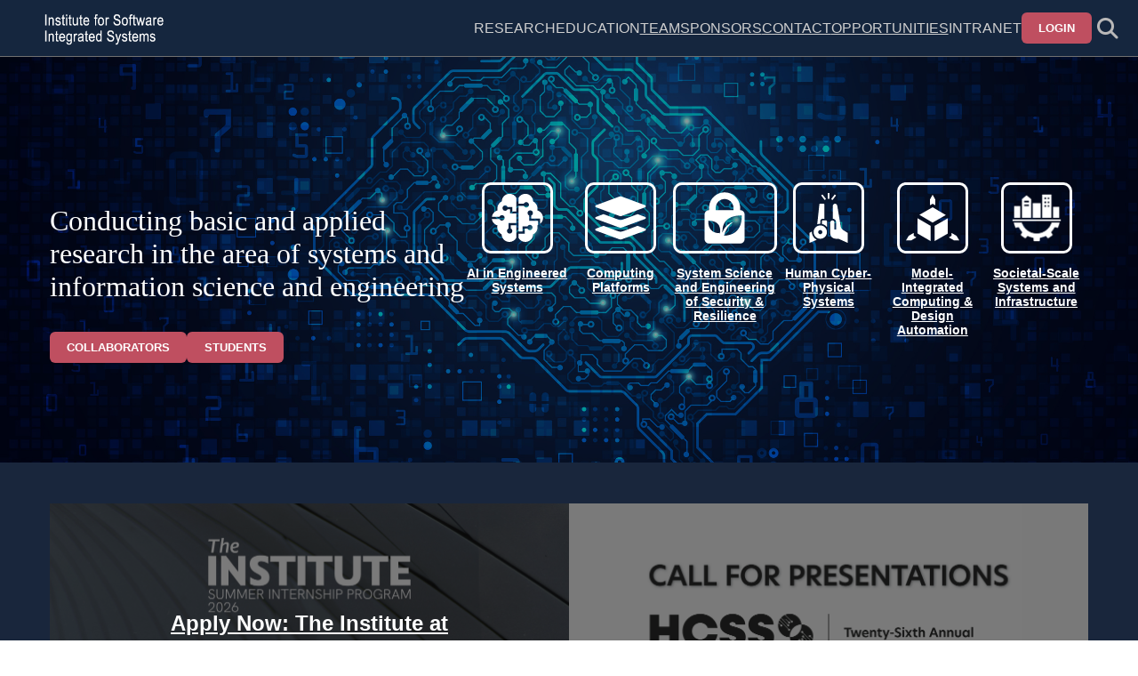

--- FILE ---
content_type: text/html; charset=UTF-8
request_url: https://isis.vanderbilt.edu/node/1
body_size: 7684
content:
<!DOCTYPE html>
<html lang="en" dir="ltr">
  <head>
    <meta charset="utf-8" />
<script async src="https://www.googletagmanager.com/gtag/js?id=G-6XRDN1DZR9"></script>
<script>window.dataLayer = window.dataLayer || [];function gtag(){dataLayer.push(arguments)};gtag("js", new Date());gtag("set", "developer_id.dMDhkMT", true);gtag("config", "G-6XRDN1DZR9", {"groups":"default","page_placeholder":"PLACEHOLDER_page_location"});</script>
<meta name="Generator" content="Drupal 10 (https://www.drupal.org)" />
<meta name="MobileOptimized" content="width" />
<meta name="HandheldFriendly" content="true" />
<meta name="viewport" content="width=device-width, initial-scale=1.0" />
<link rel="icon" href="/sites/isis.vanderbilt.edu/files/favicon.ico" type="image/vnd.microsoft.icon" />
<link rel="canonical" href="https://isis.vanderbilt.edu/node/1" />
<link rel="shortlink" href="https://isis.vanderbilt.edu/node/1" />

    <title>ISIS | ISIS Website</title>
    <link rel="stylesheet" media="all" href="/sites/isis.vanderbilt.edu/files/css/css_5oGzBi1d87RLZeIMKyFTt4-AyUZAlEica-3lgg17mC4.css?delta=0&amp;language=en&amp;theme=isis_refactor&amp;include=eJxVyEEKxCAQRNELmfFI0mpPKKaNYLUTvH1Cdtl8eB8E09CvFO8jFhl9Ui3gtXfrWWyjL8OxB8I15Qmrt9IPHus6pKEELrq2mIUa_tCT8emn9TpNLybsKro" />
<link rel="stylesheet" media="all" href="/sites/isis.vanderbilt.edu/files/css/css_4HHrE6PPuFjJjFj40Ye02URhbmf43gfkwRFZUSc3Lh0.css?delta=1&amp;language=en&amp;theme=isis_refactor&amp;include=eJxVyEEKxCAQRNELmfFI0mpPKKaNYLUTvH1Cdtl8eB8E09CvFO8jFhl9Ui3gtXfrWWyjL8OxB8I15Qmrt9IPHus6pKEELrq2mIUa_tCT8emn9TpNLybsKro" />

    
  </head>
  <body>
        <a href="#main-content" class="visually-hidden focusable">
      Skip to main content
    </a>
    
      <div class="dialog-off-canvas-main-canvas" data-off-canvas-main-canvas>
    

<div class="container" id="container">
        


<header class="header isis-header">
    <div class="header__search-container header__search-container--hidden" id="header__search-container">
    <div class="header__search">
      <form class="header__search-form" action="/search" method="get">
        <i aria-hidden="true" class="header__search-icon fas fa-search"></i>
        <input class="header__search-input" id="header__search-input" name="query" placeholder="Search">
      </form>
      <button aria-label="Dismiss search" class="header__search-dismiss" id="header__search-dismiss">
        <i aria-hidden="true" class="navbar__search-dismiss fas fa-times"></i>
      </button>
    </div>
  </div>

  <div class="header__left">
    <button class="header__icon header__icon--drawer" id="header__toggle-drawer" aria-label="Show site menu" aria-expanded="false" aria-haspopup="true" aria-controls="drawer-menu" tabindex="0" data-drawer-toggle="drawer-menu">
      <i aria-hidden="true" class="fa-solid fa-bars"></i>
    </button>
    <a class="header__title" href="/" aria-label="ISIS homepage">
      <div class="header__logo" role="img" aria-label="ISIS logo"></div>
    </a>
  </div>
  <div class="header__right">
      <div>
    <nav role="navigation" aria-labelledby="block-isis-refactor-horizontalmenu-menu" id="block-isis-refactor-horizontalmenu">
            
  <h2 class="visually-hidden" id="block-isis-refactor-horizontalmenu-menu">Horizontal Menu</h2>
  

        


              <ul class="header-menu" role="menubar">
                                  <li class="header-menu__item header-menu__item--sub" role="menuitem" aria-haspopup="true" tabindex="0">
                                            Research
                          <ul class="header-menu__dropdown" aria-hidden="true">
                                  <li class="header-menu__item" role="menuitem" aria-haspopup="false" >
                                <a href="/research" class="header-menu__link" tabindex="0" data-drupal-link-system-path="research">Areas</a>
                  </li>
                                    <li class="header-menu__item" role="menuitem" aria-haspopup="false" >
                                <a href="/projects" class="header-menu__link" tabindex="0">Projects</a>
                  </li>
                                    <li class="header-menu__item" role="menuitem" aria-haspopup="false" >
                                <a href="/publications" class="header-menu__link" tabindex="0" data-drupal-link-system-path="publications">Publications</a>
                  </li>
                                    <li class="header-menu__item" role="menuitem" aria-haspopup="false" >
                                <a href="https://www.isis.vanderbilt.edu/ncae" class="header-menu__link" tabindex="0">NSA Center of Academic Excellence</a>
                  </li>
              </ul>
  
                  </li>
                                    <li class="header-menu__item header-menu__item--sub" role="menuitem" aria-haspopup="true" tabindex="0">
                                            Education
                          <ul class="header-menu__dropdown" aria-hidden="true">
                                  <li class="header-menu__item" role="menuitem" aria-haspopup="false" >
                                <a href="/Prospective-Students" class="header-menu__link" tabindex="0">Prospective Students</a>
                  </li>
                                    <li class="header-menu__item" role="menuitem" aria-haspopup="false" >
                                <a href="/internships" class="header-menu__link" tabindex="0">Summer Program Info</a>
                  </li>
              </ul>
  
                  </li>
                                    <li class="header-menu__item" role="menuitem" aria-haspopup="false" >
                                <a href="/team" class="header-menu__link" tabindex="0">Team</a>
                  </li>
                                    <li class="header-menu__item" role="menuitem" aria-haspopup="false" >
                                <a href="/sponsors" class="header-menu__link" tabindex="0">Sponsors</a>
                  </li>
                                    <li class="header-menu__item" role="menuitem" aria-haspopup="false" >
                                <a href="/contact" class="header-menu__link" tabindex="0" data-drupal-link-system-path="contact">Contact</a>
                  </li>
                                    <li class="header-menu__item" role="menuitem" aria-haspopup="false" >
                                <a href="/jobs" class="header-menu__link" tabindex="0">Opportunities</a>
                  </li>
                                    <li class="header-menu__item header-menu__item--sub" role="menuitem" aria-haspopup="true" tabindex="0">
                                            Intranet
                          <ul class="header-menu__dropdown" aria-hidden="true">
                                  <li class="header-menu__item" role="menuitem" aria-haspopup="false" >
                                <a href="/intranet" class="header-menu__link" tabindex="0">Intranet</a>
                  </li>
                                    <li class="header-menu__item" role="menuitem" aria-haspopup="false" >
                                <a href="https://vuisis.atlassian.net/servicedesk/customer/portals" class="header-menu__link" tabindex="0">JIRA</a>
                  </li>
                                    <li class="header-menu__item" role="menuitem" aria-haspopup="false" >
                                <a href="https://www.isis.vanderbilt.edu/form/proposal-questionnaire" class="header-menu__link" tabindex="0">Proposal Questionnaire</a>
                  </li>
                                    <li class="header-menu__item" role="menuitem" aria-haspopup="false" >
                                <a href="/form/skills-survey" title="Research Personnel Skills Survey" class="header-menu__link" tabindex="0">Skills Survey</a>
                  </li>
                                    <li class="header-menu__item" role="menuitem" aria-haspopup="false" >
                                <a href="/changepassword" class="header-menu__link" tabindex="0">Change Password</a>
                  </li>
              </ul>
  
                  </li>
                                    </ul>
  


  </nav>

  </div>

          <button class="btn" data-dropdown-toggle="header__login-form" aria-expanded="false" aria-haspopup="true" aria-controls="header__login-form">Login</button>
      <div class="header__dropdown header__dropdown--hidden header__dropdown--wide" id="header__login-form">
        <form class="header__form" action="/user/login?destination=" id="user-login-form" method="post" accept="UTF-8">
          <input class="header__input" autofocus="autofocus" aria-label="Username" maxlength="60" placeholder="Username" name="name" spellcheck="false">
          <input class="header__input" aria-label="Password" placeholder="Password" name="pass" type="password">
          <input type="hidden" name="form_id" value="user_login_form">
          <button class="btn" type="submit">Submit</button>
        </form>
      </div>
        <button class="header__icon" id="header__icon--search" aria-label="Toggle search form">
      <i aria-hidden="true" class="fa-solid fa-magnifying-glass" id="header-search-icon"></i>
    </button>
  </div>
</header>

<div class="header-spacer"></div>
    
      
  
    


<div class="drawer drawer--hidden drawer--left" id="drawer-menu">
  <div class="drawer__backdrop"></div>
    <div class="drawer__drawer">
      <div class="drawer__dismiss-wrapper">
        <button class="drawer__dismiss" id="drawer__dismiss--" type="button" aria-label="Close Drawer" aria-controls="drawer-menu">
          <i aria-hidden="true" class="fa-solid fa-xmark"></i>
        </button>
      </div>
              <div>
    <nav role="navigation" aria-labelledby="block-isis-refactor-hamburgermenu-menu" id="block-isis-refactor-hamburgermenu">
            
  <h2 class="visually-hidden" id="block-isis-refactor-hamburgermenu-menu">Hamburger Menu</h2>
  

        


              <ul class="drawer-menu">
                                  <li class="drawer-menu__item">
                                <a href="/" class="drawer-menu__link is-active" tabindex="0" data-drupal-link-system-path="&lt;front&gt;" aria-current="page">Home</a>
                  </li>
                                    <li class="drawer-menu__item">
                                <a href="/events" class="drawer-menu__link" tabindex="0">ISIS Calendar</a>
                  </li>
                                    <li class="drawer-menu__item drawer-menu__item--sub">
                                <div class="drawer-menu__wrap">
                            <button class="drawer-menu__link drawer-menu__link--toggle  " id="drawer-menu__toggle-2" aria-controls="drawer-menu__sub-2" aria-expanded="false">
                Research
                <i aria-hidden="true" class="drawer-menu__chevron fas fa-chevron-right"></i>
              </button>
            </div>
                          <ul class="drawer-menu__accordion drawer-menu__accordion--hidden" id="drawer-menu__sub-2" aria-labelledby=drawer-menu__toggle-2>
                                  <li class="drawer-menu__item">
                                <a href="/projects" class="drawer-menu__link" tabindex="0">Research Projects</a>
                  </li>
                                    <li class="drawer-menu__item">
                                <a href="/research" class="drawer-menu__link" tabindex="0" data-drupal-link-system-path="research">Research Areas</a>
                  </li>
                                    <li class="drawer-menu__item">
                                <a href="/publications" class="drawer-menu__link" tabindex="0" data-drupal-link-system-path="publications">Publications</a>
                  </li>
              </ul>
  
                  </li>
                                    <li class="drawer-menu__item drawer-menu__item--sub">
                                <div class="drawer-menu__wrap">
                            <button class="drawer-menu__link drawer-menu__link--toggle  " id="drawer-menu__toggle-3" aria-controls="drawer-menu__sub-3" aria-expanded="false">
                Education
                <i aria-hidden="true" class="drawer-menu__chevron fas fa-chevron-right"></i>
              </button>
            </div>
                          <ul class="drawer-menu__accordion drawer-menu__accordion--hidden" id="drawer-menu__sub-3" aria-labelledby=drawer-menu__toggle-3>
                                  <li class="drawer-menu__item">
                                <a href="/gradguide" class="drawer-menu__link" tabindex="0">Grad Student Info</a>
                  </li>
                                    <li class="drawer-menu__item">
                                <a href="/internships" class="drawer-menu__link" tabindex="0">Internship Program</a>
                  </li>
                                    <li class="drawer-menu__item">
                                <a href="/Prospective-Students" class="drawer-menu__link" tabindex="0">Prospective Students</a>
                  </li>
              </ul>
  
                  </li>
                                    <li class="drawer-menu__item">
                                <a href="/team" class="drawer-menu__link" tabindex="0">Team</a>
                  </li>
                                    <li class="drawer-menu__item">
                                <a href="https://staging.isis.vanderbilt.edu/" class="drawer-menu__link" tabindex="0">Sponsors</a>
                  </li>
                                    <li class="drawer-menu__item">
                                <a href="/contact" class="drawer-menu__link" tabindex="0" data-drupal-link-system-path="contact">Contact</a>
                  </li>
                                    <li class="drawer-menu__item">
                                <a href="/jobs" class="drawer-menu__link" tabindex="0">Opportunities</a>
                  </li>
                                                          <li class="drawer-menu__item drawer-menu__item--sub">
                                <div class="drawer-menu__wrap">
                            <button class="drawer-menu__link drawer-menu__link--toggle  " id="drawer-menu__toggle-9" aria-controls="drawer-menu__sub-9" aria-expanded="false">
                Intranet
                <i aria-hidden="true" class="drawer-menu__chevron fas fa-chevron-right"></i>
              </button>
            </div>
                          <ul class="drawer-menu__accordion drawer-menu__accordion--hidden" id="drawer-menu__sub-9" aria-labelledby=drawer-menu__toggle-9>
                                  <li class="drawer-menu__item">
                                <a href="/forums/announcements" class="drawer-menu__link" tabindex="0">Announcements</a>
                  </li>
                                    <li class="drawer-menu__item">
                                <a href="/intranet" class="drawer-menu__link" tabindex="0">ISIS Intranet</a>
                  </li>
                                    <li class="drawer-menu__item">
                                <a href="https://vuisis.atlassian.net/servicedesk/customer/portals" class="drawer-menu__link" tabindex="0">ISIS JIRA</a>
                  </li>
                                    <li class="drawer-menu__item">
                                <a href="https://www.isis.vanderbilt.edu/form/proposal-questionnaire" class="drawer-menu__link" tabindex="0">Proposal Questionnaire</a>
                  </li>
                                    <li class="drawer-menu__item">
                                <a href="/changepassword" class="drawer-menu__link" tabindex="0">Change Password</a>
                  </li>
              </ul>
  
                  </li>
              </ul>
  


  </nav>

  </div>

        </div>
</div>
  <div class="content content--edge-to-edge">
        <main role="main">
      <a id="main-content" tabindex="-1"></a>
      <div class="layout-content">
          <div>
    <div data-drupal-messages-fallback class="hidden"></div>
<div id="block-isis-refactor-content">
  
    
      <article data-history-node-id="1" class="node--page view-mode--full">

  
    

  
  <div class="node-content">
    



  




   <div class="sbk-dynamic" style="background: #19263C;">
    <div class="sbk-dynamic__container sbk-dynamic__container--edge sbk-dynamic__container--even" style="">
                      <div class="sbk-dynamic__region">
          <div class="views-element-container">
  
    
      <div>




<div class="hover-items dark department-core-areas" style="--hover-items-bg: url(/sites/isis.vanderbilt.edu/files/2023-06/ai_brain_bg.jpg)">
  <div class="hover-items-container">
    <header>
      <div class="hover-items-text"><p>Conducting basic and applied research in the area of systems and information science and engineering</p>
</div>
          <div class="btns">
	<a href="/research" class="btn">Collaborators</a>
	<a href="/Prospective-Students" class="btn">Students</a>
</div>
      </header>
    <ul>
                  




<li class="hover-items-item" style="--hover-items-bg-color: #937100;--hover-items-bg: url(/sites/isis.vanderbilt.edu/files/2021-05/AI%20in%20engineered%20systems.jpg);">
  <a href="/research#core-area-13">
        

  <img loading="eager" class="icon" src="/sites/isis.vanderbilt.edu/files/2023-06/noun-artificial-intelligence-1927749.svg" alt="AI in eng sys icon" />



    
    <span>AI in Engineered Systems</span>
    
    </a>
      <template class="hover-item-text hidden">
              

            <div class="field" data-field-name="field_core_areas_headline">The most exciting new direction in software-integrated systems is the use of AI/ML-based techniques and components</div>
      
          </template>
  </li>

                    




<li class="hover-items-item" style="--hover-items-bg-color: #813701;--hover-items-bg: url(/sites/isis.vanderbilt.edu/files/2021-05/Computing%20platforms.jpg);">
  <a href="/research#core-area-10">
        

  <img loading="eager" class="icon" src="/sites/isis.vanderbilt.edu/files/2023-06/noun-platform-3097564.svg" alt="Computing Platforms icon" />



    
    <span>Computing Platforms</span>
    
    </a>
      <template class="hover-item-text hidden">
              

            <div class="field" data-field-name="field_core_areas_headline">In all software-integrated system computing and communication platforms play an essential role</div>
      
          </template>
  </li>

                    




<li class="hover-items-item" style="--hover-items-bg-color: #0D605A;--hover-items-bg: url(/sites/isis.vanderbilt.edu/files/2021-05/Cyber%20security%20%26%20resilience.jpg);">
  <a href="/research#core-area-9">
        

  <img loading="eager" class="icon" src="/sites/isis.vanderbilt.edu/files/2023-06/noun-lock-2349123.svg" alt="Security and Resilience Icon" />



    
    <span>System Science and Engineering of Security &amp; Resilience</span>
    
    </a>
      <template class="hover-item-text hidden">
              

            <div class="field" data-field-name="field_core_areas_headline">One of the grand and persistent challenges in computing is the science, engineering, and operation of trustworthy secure systems</div>
      
          </template>
  </li>

                    




<li class="hover-items-item" style="--hover-items-bg-color: #707070;--hover-items-bg: url(/sites/isis.vanderbilt.edu/files/2021-05/Human-machine%20interactions.jpg);">
  <a href="/research#core-area-12">
        

  <img loading="eager" class="icon" src="/sites/isis.vanderbilt.edu/files/2023-06/noun-robot-and-human-4478792.svg" alt="human cps icon" />



    
    <span>Human Cyber-Physical Systems</span>
    
    </a>
      <template class="hover-item-text hidden">
              

            <div class="field" data-field-name="field_core_areas_headline">Human cyber-physical systems where humans and computing are tightly integrated into a physical environment</div>
      
          </template>
  </li>

                    




<li class="hover-items-item" style="--hover-items-bg-color: #264980;--hover-items-bg: url(/sites/isis.vanderbilt.edu/files/images/Model-based%20design%20%26%20design%20automation_0_0.jpg);">
  <a href="/research#core-area-11">
        

  <img loading="eager" class="icon" src="/sites/isis.vanderbilt.edu/files/2023-06/noun-modeling-3104232.svg" alt="model-based design icon" />



    
    <span>Model-Integrated Computing &amp; Design Automation</span>
    
    </a>
      <template class="hover-item-text hidden">
              

            <div class="field" data-field-name="field_core_areas_headline">State-of-the-art systems engineering is model-based: models are used in all phases of systems’ lifecycle</div>
      
          </template>
  </li>

                    




<li class="hover-items-item" style="--hover-items-bg-color: #573575;--hover-items-bg: url(/sites/isis.vanderbilt.edu/files/2021-09/societalinfrastructure.jpg);">
  <a href="/research#core-area-18">
        

  <img loading="eager" class="icon" src="/sites/isis.vanderbilt.edu/files/2023-06/icon_infrastructure.png" width="491" height="491" alt="infrastructure icon" />



    
    <span>Societal-Scale Systems and Infrastructure</span>
    
    </a>
      <template class="hover-item-text hidden">
              

            <div class="field" data-field-name="field_core_areas_headline">Modern society is increasingly dependent on software-integrated systems guided by societal values and preferences</div>
      
          </template>
  </li>

            </ul>
  </div>
</div></div>

  </div>
<div class="views-element-container">
  
    
      <div>
<div class="js-view-dom-id-70fd296504f57b440b93e877f9d65d4712e20fae84a95a7e88877a23c5dac47e view view--events-and-news-mix home-carousel">
  
    

        
  
  

  



<section class="splide" data-splide="{&quot;mediaQuery&quot;:&quot;min&quot;,&quot;breakpoints&quot;:{&quot;992&quot;:{&quot;perPage&quot;:2}},&quot;pagination&quot;:true,&quot;perMove&quot;:1,&quot;perPage&quot;:1,&quot;height&quot;:&quot;325px&quot;,&quot;type&quot;:&quot;loop&quot;}" aria-label="News and Events">
  <div class="splide__arrows">
    <button class="splide__arrow splide__arrow--prev" aria-label="Previous slide">
      <i class="fa-solid fa-chevron-left" aria-hidden="true"></i>
    </button>
    <button class="splide__arrow splide__arrow--next" aria-label="Next slide">
      <i class="fa-solid fa-chevron-right" aria-hidden="true"></i>
    </button>
  </div>
  <div class="splide__track">
    <div class="splide__list">
            
<div class="splide__slide">
  <img class="splide__background" src="/sites/isis.vanderbilt.edu/files/2026-01/InternshipVOPost.jpg" alt="">
  <div class="splide__backdrop">
    <h3 class="splide__title">
      <a class="splide__link" href="/news/apply-2026-internships">Apply Now: The Institute at Vanderbilt Summer 2026 Internships</a>
    </h3>
  </div>
</div>
      
<div class="splide__slide">
  <img class="splide__background" src="/sites/isis.vanderbilt.edu/files/2025-12/hcss2026CFPSocials-2.png" alt="">
  <div class="splide__backdrop">
    <h3 class="splide__title">
      <a class="splide__link" href="/news/call-presentations-hcss-2026">Call for Presentations: HCSS 2026</a>
    </h3>
  </div>
</div>
      
<div class="splide__slide">
  <img class="splide__background" src="/sites/isis.vanderbilt.edu/files/2025-11/rackNameSocialBackground%20%281%29.png" alt="">
  <div class="splide__backdrop">
    <h3 class="splide__title">
      <a class="splide__link" href="/news/now-available-arcos-tool-portal-rack">Now Available on the ARCOS Tool Portal: RACK</a>
    </h3>
  </div>
</div>
      
<div class="splide__slide">
  <img class="splide__background" src="/sites/isis.vanderbilt.edu/files/2025-10/Sen.jpg" alt="">
  <div class="splide__backdrop">
    <h3 class="splide__title">
      <a class="splide__link" href="/news/rishav-sen-scores-2nd-place-informs-2025">Rishav Sen scores 2nd place  at INFORMS 2025!</a>
    </h3>
  </div>
</div>
      
<div class="splide__slide">
  <img class="splide__background" src="/sites/isis.vanderbilt.edu/files/2025-10/visualization-citys-public-safety-network-including-surveillance-cameras-emergency-alerts.jpg" alt="">
  <div class="splide__backdrop">
    <h3 class="splide__title">
      <a class="splide__link" href="/news/nsf-civic-innovation-challenge-grant-awarded-institute-researchers">NSF Civic Innovation Challenge grant awarded to the Institute researchers</a>
    </h3>
  </div>
</div>
      
<div class="splide__slide">
  <img class="splide__background" src="/sites/isis.vanderbilt.edu/files/2025-09/abstract-glowing-map-geoposition-with-marker-dark-blue-backdrop-travel-direction-concept-3d-rendering.jpg" alt="">
  <div class="splide__backdrop">
    <h3 class="splide__title">
      <a class="splide__link" href="/news/vanderbilt-researchers-pioneer-ai-powered-gunshot-detection-support-safer-communities">Vanderbilt Researchers Pioneer AI-Powered Gunshot Detection to Support Safer Communities</a>
    </h3>
  </div>
</div>
      
<div class="splide__slide">
  <img class="splide__background" src="/sites/isis.vanderbilt.edu/files/2025-09/visualization-citys-public-safety-network-including-surveillance-cameras-emergency-alerts.jpg" alt="">
  <div class="splide__backdrop">
    <h3 class="splide__title">
      <a class="splide__link" href="/news/using-ai-keep-nashville-moving">Using AI to Keep Nashville Moving</a>
    </h3>
  </div>
</div>
      
<div class="splide__slide">
  <img class="splide__background" src="/sites/isis.vanderbilt.edu/files/2025-09/mahSocialPostV2%20%286%29.png" alt="">
  <div class="splide__backdrop">
    <h3 class="splide__title">
      <a class="splide__link" href="/news/calling-all-students">Calling All Students!</a>
    </h3>
  </div>
</div>
      
<div class="splide__slide">
  <img class="splide__background" src="/sites/isis.vanderbilt.edu/files/2025-07/Untitled%20%28600%20x%20325%20px%29%20%281200%20x%20600%20px%29%20%281920%20x%201080%20px%29%20%281%29.jpg" alt="">
  <div class="splide__backdrop">
    <h3 class="splide__title">
      <a class="splide__link" href="/news/collaborating-change-advancing-workforce-transportation-tennessee">Collaborating for Change: Advancing Workforce Transportation in Tennessee</a>
    </h3>
  </div>
</div>
      
<div class="splide__slide">
  <img class="splide__background" src="/sites/isis.vanderbilt.edu/files/2025-07/Global-Good-image-1536x754.jpg" alt="">
  <div class="splide__backdrop">
    <h3 class="splide__title">
      <a class="splide__link" href="/news/vanderbilt-hosts-first-global-good-hackathon-focused-social-impact">Vanderbilt Hosts First ‘Global Good’ Hackathon Focused on Social Impact</a>
    </h3>
  </div>
</div>
      </div>
  </div>
</section>


    

  
  

  
  
</div>
</div>

  </div>

        </div>
          </div>
  </div>





  

  
  
   <div data-label="Feeds" class="sbk-dynamic" style="">
    <div class="sbk-dynamic__container sbk-dynamic__container--1920 sbk-dynamic__container--even" style="gap: 3em;padding: 3em;">
                      <div class="sbk-dynamic__region">
          <div class="views-element-container">
  
    
      <div>
<div class="js-view-dom-id-2c134a184bdcdde463eb61aa93a6cbcf90b4e9ac27d5eb0c937398cd44daef36 view view--events block-1">
  
    

        
  
  

  
<div class="feed">
  
      <h2 class="feed__title">Upcoming Events</h2>
    
      <ul class="feed__list feed__list--1">
            
<li class="feed__item">
      <h3 class="feed__item-title">
              <a href="/events/annual-all-hands">Annual All Hands</a>
          </h3>
    <p class="feed__item-body">
      
    </p>
          </li>
      
<li class="feed__item">
      <h3 class="feed__item-title">
              <a href="/events/social-event-salad-potluck">Social Event: Salad Potluck</a>
          </h3>
    <p class="feed__item-body">
      Join us for a salad potluck. The Institute will provide the base (a variety of lettuces). We invite you to bring your favorite salad…
    </p>
          </li>
      
<li class="feed__item">
      <h3 class="feed__item-title">
              <a href="/events/hscciccps-2026">HSCC/ICCPS 2026</a>
          </h3>
    <p class="feed__item-body">
      HSCC/ICCPS 2026 will be a collaboration between two premier conferences in the Cyber-Physical Systems (CPS) community. For the first time,…
    </p>
              <div class="feed__date"><i aria-hidden="true" class="fa-regular fa-clock"></i>Mon 5/11/2026 9:01am - Thu 5/14/2026 9:01am</div>
      </li>
      </ul>
        <a class="feed__more" href="/events" aria-label=>
      More Events
      <i class="fa-solid fa-chevron-right" aria-hidden="true"></i>
    </a>
  </div>
    

  
  

  
  
</div>
</div>

  </div>

        </div>
                      <div class="sbk-dynamic__region">
          <div class="views-element-container">
  
    
      <div>
<div class="js-view-dom-id-def1700122d349a5b2218922dcd57d6d535445f34333686c40574125c93f325b view view--news block-1">
  
    

        
  
  

  
<div class="feed">
  
      <h2 class="feed__title">More News</h2>
    
      <ul class="feed__list feed__list--2">
            
<li class="feed__item">
      <h3 class="feed__item-title">
              <a href="/news/junyi-ji-receives-anchor-award">Junyi Ji receives Anchor Award</a>
          </h3>
    <p class="feed__item-body">
      Congratulations to Junyi Ji on receiving the 2025 Graduate Leadership Anchor Award for Research from the Vanderbilt Graduate Student…
    </p>
              <div class="feed__date"><i aria-hidden="true" class="fa-regular fa-clock"></i><time datetime="2025-12-10T09:48:29-06:00">Wed 12/10/2025 9:48am</time>
</div>
      </li>
      
<li class="feed__item">
      <h3 class="feed__item-title">
              <a href="/news/institute-awarded-project-advance-ai-driven-microgrid-resilience">The Institute Awarded Project to Advance AI-Driven Microgrid Resilience</a>
          </h3>
    <p class="feed__item-body">
      Marcos&nbsp;Quinones Grueiro has received a new award to design, develop, and demonstrate a Hybrid Surrogate-AI Modeling Framework that…
    </p>
              <div class="feed__date"><i aria-hidden="true" class="fa-regular fa-clock"></i><time datetime="2025-11-03T10:00:49-06:00">Mon 11/3/2025 10:00am</time>
</div>
      </li>
      
<li class="feed__item">
      <h3 class="feed__item-title">
              <a href="/news/dubey-awarded-grant-improve-nashville-transit-efficiency">Dubey Awarded Grant to Improve Nashville Transit Efficiency</a>
          </h3>
    <p class="feed__item-body">
      Abhishek Dubey and research team has received a new grant to develop and deploy a proactive service-management system aimed at reducing…
    </p>
              <div class="feed__date"><i aria-hidden="true" class="fa-regular fa-clock"></i><time datetime="2025-11-03T10:00:00-06:00">Mon 11/3/2025 10:00am</time>
</div>
      </li>
      
<li class="feed__item">
      <h3 class="feed__item-title">
              <a href="/news/arcos-tool-portal-now-open">ARCOS Tool Portal Now Open</a>
          </h3>
    <p class="feed__item-body">
      We are pleased to announce the launch of the Automated Rapid Certification of Software (ARCOS) Tool Portal, a community-accessible resource…
    </p>
              <div class="feed__date"><i aria-hidden="true" class="fa-regular fa-clock"></i><time datetime="2025-10-27T09:36:22-05:00">Mon 10/27/2025 9:36am</time>
</div>
      </li>
      </ul>
        <a class="feed__more" href="/news" aria-label=>
      All News
      <i class="fa-solid fa-chevron-right" aria-hidden="true"></i>
    </a>
  </div>
    

  
  

  
  
</div>
</div>

  </div>

        </div>
          </div>
  </div>

  </div>

</article>

  </div>

  </div>

      </div>
    </main>
  </div>

        <footer class="footer">
  <div class="footer__left">
    <div class="footer__logo" style="background-image: url(/themes/custom/isis_refactor/images/vanderbilt_university_logo.png);" role="img" aria-label="Vanderbilt University logo"></div>
    <div class="footer__menu">  <div>
    <nav role="navigation" aria-labelledby="block-isis-refactor-footerlinksa-menu" id="block-isis-refactor-footerlinksa">
            
  <h2 class="visually-hidden" id="block-isis-refactor-footerlinksa-menu">Footer Links A</h2>
  

        


              <ul class="footer-menu">
                                  <li class="footer-menu__item">
                                <a href="/about-us" class="footer-menu__link" tabindex="0">About Us</a>
                  </li>
                                    <li class="footer-menu__item">
                                <a href="/contact" class="footer-menu__link" tabindex="0" data-drupal-link-system-path="contact">Contact</a>
                  </li>
                                    <li class="footer-menu__item">
                                <a href="https://www.linkedin.com/company/institute-for-software-integrated-systems-vanderbilt-university" class="footer-menu__link" tabindex="0">LinkedIn</a>
                  </li>
              </ul>
  


  </nav>

  </div>
</div>
    <div class="footer__menu footer__menu--border">  <div>
    <nav role="navigation" aria-labelledby="block-isis-refactor-footerlinksb-menu" id="block-isis-refactor-footerlinksb">
            
  <h2 class="visually-hidden" id="block-isis-refactor-footerlinksb-menu">Footer Links B</h2>
  

        


              <ul class="footer-menu">
                                  <li class="footer-menu__item">
                                <a href="/jobs" class="footer-menu__link" tabindex="0">Work at the Institute</a>
                  </li>
                                    <li class="footer-menu__item">
                                <a href="https://www.isis.vanderbilt.edu/internships" class="footer-menu__link" tabindex="0">Summer Program Info</a>
                  </li>
                                    <li class="footer-menu__item">
                                <a href="/gradguide" class="footer-menu__link" tabindex="0">Grad Student Info</a>
                  </li>
              </ul>
  


  </nav>

  </div>
</div>
  </div>
  <div class="footer__right">
    <div class="footer__logo" style="background-image: url(/themes/custom/isis_refactor/images/isis-logo.png);" role="img" aria-label="ISIS logo"></div>
    <div class="footer__contact">
      <p class="footer__contact-line">1025 16th Avenue South</p>
      <p class="footer__contact-line">Nashville, Tennessee 37212</p>
      <p class="footer__contact-line">Phone: (615) 343-7472</p>
      <p class="footer__contact-line">Email: contact.isis at vanderbilt dot edu</p>
    </div>
  </div>
</footer>
  </div>

  </div>

    
    <script type="application/json" data-drupal-selector="drupal-settings-json">{"path":{"baseUrl":"\/","pathPrefix":"","currentPath":"node\/1","currentPathIsAdmin":false,"isFront":true,"currentLanguage":"en"},"pluralDelimiter":"\u0003","suppressDeprecationErrors":true,"google_analytics":{"account":"G-6XRDN1DZR9","trackOutbound":true,"trackMailto":true,"trackTel":true,"trackDownload":true,"trackDownloadExtensions":"7z|aac|arc|arj|asf|asx|avi|bin|csv|doc(x|m)?|dot(x|m)?|exe|flv|gif|gz|gzip|hqx|jar|jpe?g|js|mp(2|3|4|e?g)|mov(ie)?|msi|msp|pdf|phps|png|ppt(x|m)?|pot(x|m)?|pps(x|m)?|ppam|sld(x|m)?|thmx|qtm?|ra(m|r)?|sea|sit|tar|tgz|torrent|txt|wav|wma|wmv|wpd|xls(x|m|b)?|xlt(x|m)|xlam|xml|z|zip"},"user":{"uid":0,"permissionsHash":"656048179409ad4d8689f0255f2d0b596ca999359fcaa38f5219babb2955a3d4"}}</script>
<script src="/sites/isis.vanderbilt.edu/files/js/js_4aDgl46KSXkFuOk0LlQKs_b0TZC_KoFLDT4DGr2EkzY.js?scope=footer&amp;delta=0&amp;language=en&amp;theme=isis_refactor&amp;include=eJxtylEKgCAQRdENFS5JBn3agDowo0W7L-jP_D33ZpFc4KlRuTsHc3mCjY3NKxKFLuoCqQxDmTgqXdAl7hVtTOUAxd_-4XKX8w3cUe0BN-RFmQ"></script>

  </body>
</html>


--- FILE ---
content_type: text/css
request_url: https://isis.vanderbilt.edu/sites/isis.vanderbilt.edu/files/css/css_5oGzBi1d87RLZeIMKyFTt4-AyUZAlEica-3lgg17mC4.css?delta=0&language=en&theme=isis_refactor&include=eJxVyEEKxCAQRNELmfFI0mpPKKaNYLUTvH1Cdtl8eB8E09CvFO8jFhl9Ui3gtXfrWWyjL8OxB8I15Qmrt9IPHus6pKEELrq2mIUa_tCT8emn9TpNLybsKro
body_size: 1699
content:
/* @license GPL-2.0-or-later https://www.drupal.org/licensing/faq */
.text-align-left{text-align:left;}.text-align-right{text-align:right;}.text-align-center{text-align:center;}.text-align-justify{text-align:justify;}.align-left{float:left;}.align-right{float:right;}.align-center{display:block;margin-right:auto;margin-left:auto;}
.fieldgroup{padding:0;border-width:0;}
.container-inline div,.container-inline label{display:inline-block;}.container-inline .details-wrapper{display:block;}
.clearfix::after{display:table;clear:both;content:"";}
.js details:not([open]) .details-wrapper{display:none;}
.hidden{display:none;}.visually-hidden{position:absolute !important;overflow:hidden;clip:rect(1px,1px,1px,1px);width:1px;height:1px;word-wrap:normal;}.visually-hidden.focusable:active,.visually-hidden.focusable:focus-within{position:static !important;overflow:visible;clip:auto;width:auto;height:auto;}.invisible{visibility:hidden;}
.item-list__comma-list,.item-list__comma-list li{display:inline;}.item-list__comma-list{margin:0;padding:0;}.item-list__comma-list li::after{content:", ";}.item-list__comma-list li:last-child::after{content:"";}
.js .js-hide{display:none;}.js-show{display:none;}.js .js-show{display:block;}
.nowrap{white-space:nowrap;}
.position-container{position:relative;}
.reset-appearance{margin:0;padding:0;border:0 none;background:transparent;line-height:inherit;-webkit-appearance:none;appearance:none;}
.resize-none{resize:none;}.resize-vertical{min-height:2em;resize:vertical;}.resize-horizontal{max-width:100%;resize:horizontal;}.resize-both{max-width:100%;min-height:2em;resize:both;}
.system-status-counter__status-icon{display:inline-block;width:25px;height:25px;vertical-align:middle;}.system-status-counter__status-icon::before{display:block;width:100%;height:100%;content:"";background-repeat:no-repeat;background-position:center 2px;background-size:16px;}.system-status-counter__status-icon--error::before{background-image:url(/core/misc/icons/e32700/error.svg);}.system-status-counter__status-icon--warning::before{background-image:url(/core/misc/icons/e29700/warning.svg);}.system-status-counter__status-icon--checked::before{background-image:url(/core/misc/icons/73b355/check.svg);}
.system-status-report-counters__item{width:100%;margin-bottom:0.5em;padding:0.5em 0;text-align:center;white-space:nowrap;background-color:rgba(0,0,0,0.063);}@media screen and (min-width:60em){.system-status-report-counters{display:flex;flex-wrap:wrap;justify-content:space-between;}.system-status-report-counters__item--half-width{width:49%;}.system-status-report-counters__item--third-width{width:33%;}}
.system-status-general-info__item{margin-top:1em;padding:0 1em 1em;border:1px solid #ccc;}.system-status-general-info__item-title{border-bottom:1px solid #ccc;}
.tablesort{display:inline-block;width:16px;height:16px;background-size:100%;}.tablesort--asc{background-image:url(/core/misc/icons/787878/twistie-down.svg);}.tablesort--desc{background-image:url(/core/misc/icons/787878/twistie-up.svg);}
.views-align-left{text-align:left;}.views-align-right{text-align:right;}.views-align-center{text-align:center;}.views-view-grid .views-col{float:left;}.views-view-grid .views-row{float:left;clear:both;width:100%;}.views-display-link + .views-display-link{margin-left:0.5em;}
.sbk-container{background-position:center;background-size:cover;}.sbk--gap-30{gap:30px;}.sbk--gap-50{gap:50px;}.sbk--margin-top-30{margin-top:30px !important;}.sbk--margin-top-50{margin-top:50px !important;}.sbk--padding-small{padding:20px 0 20px 0;}.sbk--padding-medium{padding:35px 0 35px 0;}.sbk--padding-large{padding:50px 0 50px 0;}.sbk--display-desktop-over,.sbk--display-tablet-under,.sbk--display-tablet-over{display:none;}@media (max-width:991.98px){.sbk--display-tablet-under{display:block;}}@media (min-width:768px){.sbk--display-tablet-over{display:block;}}@media (min-width:992px){.sbk--display-desktop-over{display:block;}}.sbk--edge{width:100%;}.sbk--65{margin:0 auto;width:65%;}.sbk--70{margin:0 auto;width:70%;}.sbk--75{margin:0 auto;width:75%;}.sbk--80{margin:0 auto;width:80%;}.sbk--85{margin:0 auto;width:85%;}.sbk--90{margin:0 auto;width:90%;}.sbk--card{background:#fff;border:1px solid #ced4da;border-radius:4px;box-shadow:rgb(0 0 0 / 10%) 0px 4px 6px -1px,rgb(0 0 0 / 6%) 0px 2px 4px -1px;padding:3.125em;}@media (max-width:767.98px){.sbk--768-edge{width:100%;}}.sbk-container--expand .block,.sbk-container--expand .content,.sbk-container--expand .contextual-region,.sbk-container--expand .view-content,.sbk-container--expand .view-empty{height:100%;}
.sbk-dynamic{width:100%;}.sbk-dynamic--expand .feed,.sbk-dynamic--expand .sbk-card{height:100%;}.sbk-dynamic--expand .sbk-dynamic__region,.sbk-dynamic--expand .block,.sbk-dynamic--expand .contextual-region{align-items:stretch;display:flex;flex-direction:column;flex-grow:1;gap:inherit;}.sbk-dynamic__container{display:flex;gap:1em;flex-wrap:wrap;justify-content:center;margin:0 auto;}.sbk-dynamic__container--1920{margin:0 auto;}.sbk-dynamic__container--1140{margin:0 auto;}.sbk-dynamic--edge-to-edge{max-width:100%;}.sbk-dynamic__region{flex:1 1 100%;width:100%;}@media (min-width:768px){.sbk-dynamic__container--1920{max-width:1920px;padding:0 32px;}.sbk-dynamic__container--1140{max-width:1140px;padding:0 32px;}.sbk-dynamic__region{flex:1 1 0;}}@media (min-width:992px){.sbk-dynamic__container--1920{max-width:1920px;padding:0 80px;}.sbk-dynamic__container--1140{max-width:1140px;padding:0 80px;}.sbk-dynamic__container--25-75{display:grid;grid-template-columns:1fr 3fr;}.sbk-dynamic__container--75-25{display:grid;grid-template-columns:3fr 1fr;}.sbk-dynamic__container--25-25-50{display:grid;grid-template-columns:1fr 1fr 2fr;}}


--- FILE ---
content_type: image/svg+xml
request_url: https://isis.vanderbilt.edu/sites/isis.vanderbilt.edu/files/2023-06/noun-lock-2349123.svg
body_size: 1328
content:
<?xml version="1.0" encoding="utf-8"?>
<!-- Generator: Adobe Illustrator 27.4.1, SVG Export Plug-In . SVG Version: 6.00 Build 0)  -->
<svg version="1.1" id="Layer_1" xmlns="http://www.w3.org/2000/svg" xmlns:xlink="http://www.w3.org/1999/xlink" x="0px" y="0px"
	 viewBox="0 0 512 512" style="enable-background:new 0 0 512 512;" xml:space="preserve" fill="#ffffff">
<path d="M405.4,181.3V160c0-5.9-0.4-11.6-1.1-17.3l-0.2-4h-0.4c-10.4-72.9-72.4-128-147.7-128s-137.3,55.1-147.6,128H108l-0.2,4
	c-0.6,5.7-1.1,11.4-1.1,17.3v21.3C83.1,181.3,64,200.5,64,224v234.7c0,23.5,19.1,42.7,42.7,42.7h298.7c23.6,0,42.7-19.2,42.7-42.7
	V224C448.1,200.5,429,181.3,405.4,181.3z M170.7,160c0-5.9,0.9-11.8,2-17.3c1.6-7.9,4.6-15.2,8.2-22.1c1.1-2.1,2.1-4.2,3.3-6.2
	c1.3-2.1,2.8-3.9,4.2-5.9c1.7-2.3,3.5-4.5,5.5-6.6c1.4-1.5,2.8-2.9,4.3-4.2c2.4-2.3,5-4.4,7.7-6.4c1.5-1.1,2.9-2.2,4.5-3.1
	c3-1.9,6.1-3.5,9.3-5c1.5-0.7,3-1.5,4.6-2.2c3.5-1.4,7.1-2.4,10.8-3.3c1.5-0.4,3-0.9,4.6-1.2c5.3-1.2,10.7-1.8,16.3-1.8
	c5.9,0,11.7,0.6,17.2,1.8c27.8,5.7,50.6,25,61.4,50.5c2.1,5.1,3.8,10.4,5,15.9c1.1,5.6,1.8,11.3,1.8,17.2v21.3H170.7V160z
	 M210.6,402.6c-125.8,0-110.7-120.2-110.7-120.2C241.9,282.4,210.6,402.6,210.6,402.6z M251.6,426.5c1.1-5.8,16.5-87.9,91.7-133.4
	c0,0-78.8,18.4-107.7,101.8C232.5,339.6,248.3,232,419.4,232C419.4,232,442.8,419.1,251.6,426.5z"/>
</svg>


--- FILE ---
content_type: image/svg+xml
request_url: https://isis.vanderbilt.edu/sites/isis.vanderbilt.edu/files/2023-06/noun-modeling-3104232.svg
body_size: 671
content:
<?xml version="1.0" encoding="UTF-8"?>
<svg width="512pt" height="512pt" version="1.1" viewBox="0 0 512 512" xmlns="http://www.w3.org/2000/svg" fill="#ffffff">
 <g>
  <path d="m256.31 153.8-127.49 72.805 126.87 73.629 127.49-72.707z"/>
  <path d="m110.29 404.89 127.18 73.828v-146.33l-127.18-73.934z"/>
  <path d="m274.54 478.72 127.18-72.602v-146.53l-127.18 72.602z"/>
  <path d="m280.98 134.45v-56.117l-24.984-45.055-24.984 45.055v56.32l25.395-14.438z"/>
  <path d="m75.367 399.46-48.742 28.16-26.625 44.137 51.609-0.92187 48.949-28.262-25.293-14.645z"/>
  <path d="m485.38 427.62-48.742-28.16 0.10156 28.469-25.293 14.645 48.949 28.262 51.609 0.92187z"/>
 </g>
</svg>


--- FILE ---
content_type: image/svg+xml
request_url: https://isis.vanderbilt.edu/sites/isis.vanderbilt.edu/files/2023-06/noun-platform-3097564.svg
body_size: 1027
content:
<?xml version="1.0" encoding="UTF-8"?>
<svg width="512pt" height="512pt" version="1.1" viewBox="0 0 512 512" xmlns="http://www.w3.org/2000/svg" fill="#ffffff">
 <g>
  <path d="m492.54 358.91-72.703-27.133-139.27 51.711c-7.6797 2.5586-16.383 4.6094-24.574 4.6094-8.7031 0-16.895-1.5352-24.574-4.6094l-139.27-51.711-72.703 27.133c-8.7031 3.0703-8.7031 15.359 0 18.945l224.77 82.945c7.6797 2.5586 15.871 2.5586 23.551 0l224.77-82.945c8.7031-3.582 8.7031-15.871 0-18.945z"/>
  <path d="m492.54 246.79-72.703-27.137-139.27 51.199c-7.6797 3.0703-16.383 4.6094-24.574 4.6094-8.7031 0-16.895-1.5352-24.574-4.6094l-139.27-51.199-72.703 27.137c-8.7031 3.0703-8.7031 15.359 0 18.945l224.77 82.43c7.6797 3.0703 15.871 3.0703 23.551 0l224.77-82.945c8.7031-3.0703 8.7031-15.359 0-18.43z"/>
  <path d="m19.457 153.09 224.77 82.945c7.6797 2.5586 15.871 2.5586 23.551 0l224.77-82.945c8.7031-3.0703 8.7031-15.871 0-18.945l-224.77-82.945c-7.6797-2.5586-15.871-2.5586-23.551 0l-224.77 82.945c-8.7031 3.0703-8.7031 15.871 0 18.945z"/>
 </g>
</svg>


--- FILE ---
content_type: image/svg+xml
request_url: https://isis.vanderbilt.edu/sites/isis.vanderbilt.edu/files/2023-06/noun-artificial-intelligence-1927749.svg
body_size: 2126
content:
<?xml version="1.0" encoding="UTF-8"?>
<svg width="512pt" height="512pt" version="1.1" viewBox="0 0 512 512" xmlns="http://www.w3.org/2000/svg" fill="#ffffff">
 <g>
  <path d="m106.5 281.6c-10.238 0-19.457-6.1445-23.551-15.359l-72.707-0.003907c4.0977 29.695 25.602 54.273 54.273 61.441-9.2148 36.863 10.238 70.656 39.938 86.016 1.0234 40.961 33.793 72.703 74.754 72.703 27.648 0 52.223-15.359 65.535-38.91l-0.003906-121.86h-53.246v31.742c9.2148 4.0977 15.359 13.312 15.359 23.551 0 14.336-11.266 25.602-25.602 25.602-14.336 0-25.602-11.266-25.602-25.602 0-10.238 6.1445-19.457 15.359-23.551v-52.223h74.758v-91.137h-59.391v-41.984h-24.574c-4.0977 9.2148-13.312 15.359-23.551 15.359-14.336 0-25.602-11.266-25.602-25.602 0-14.336 11.266-25.602 25.602-25.602 10.238 0 19.457 6.1445 23.551 15.359h45.055v41.984l38.91 0.003906v-130.05c-13.312-23.551-36.863-38.91-65.535-38.91-39.938 0-73.727 31.742-74.754 72.703-30.719 14.336-49.152 50.176-39.938 86.016-28.672 8.1914-50.176 31.742-54.273 61.441h72.703c4.0977-9.2148 13.312-15.359 23.551-15.359 14.336 0 25.602 11.266 25.602 25.602 0.003906 14.332-12.285 26.621-26.621 26.621z"/>
  <path d="m446.46 183.3c9.2148-34.816-9.2148-70.656-39.938-86.016-1.0234-40.961-34.816-72.703-74.754-72.703-27.648 0-52.223 15.359-65.535 38.91v56.32h51.199c4.0977-9.2148 13.312-15.359 23.551-15.359 14.336 0 25.602 11.266 25.602 25.602 0 14.336-11.266 25.602-25.602 25.602-10.238 0-19.457-6.1445-23.551-15.359h-51.199v245.76h38.91l0.003906-48.133h47.105c4.0977-9.2148 13.312-15.359 23.551-15.359 14.336 0 25.602 11.266 25.602 25.602 0 14.336-11.266 25.602-25.602 25.602-10.238 0-19.457-6.1445-23.551-15.359h-26.625v48.129l-59.395-0.007812v40.961c13.312 23.551 36.863 38.91 65.535 38.91 40.961 0 73.727-32.77 74.754-72.703 30.719-14.336 49.152-49.152 39.938-86.016 3.0703-1.0234 5.1211-2.0469 8.1914-3.0703v-40.961h-86.016v-51.199c-9.2148-4.0977-15.359-13.312-15.359-23.551 0-14.336 11.266-25.602 25.602-25.602 14.336 0 25.602 11.266 25.602 25.602 0 10.238-6.1445 19.457-15.359 23.551v30.719h84.992v49.152c17.402-12.289 27.645-33.793 27.645-56.32 0-33.793-23.555-63.488-55.297-72.703z"/>
 </g>
</svg>


--- FILE ---
content_type: image/svg+xml
request_url: https://isis.vanderbilt.edu/sites/isis.vanderbilt.edu/files/2023-06/noun-robot-and-human-4478792.svg
body_size: 2193
content:
<?xml version="1.0" encoding="UTF-8"?>
<svg width="512pt" height="512pt" version="1.1" viewBox="0 0 512 512" xmlns="http://www.w3.org/2000/svg" fill="#ffffff">
 <g>
  <path d="m96 392c0-1.9844 0.15234-3.9375 0.29688-5.8867l-24.297 13.887v96l71.816-30.793c-14.215-6.2461-26.305-16.492-34.797-29.492-8.4883-13-13.012-28.188-13.02-43.715z"/>
  <path d="m248 16h16v56h-16z"/>
  <path d="m280.55 75.098 34.23-44.32 12.664 9.7812-34.23 44.32z"/>
  <path d="m184.56 40.562 12.664-9.7773 34.219 44.328-12.664 9.7773z"/>
  <path d="m372.48 338.64-33.441-200.56c-0.91406-5.5508-3.9609-10.527-8.4883-13.867-4.5312-3.3438-10.184-4.7852-15.758-4.0195-5.3477 0.91016-10.184 3.7148-13.637 7.8984-3.4492 4.1797-5.2812 9.4648-5.1562 14.887v121.02c8.4883 0 16.625 3.3711 22.629 9.3711 6 6.0039 9.3711 14.141 9.3711 22.629v72h-16v-68c0-7.1445-3.8125-13.746-10-17.32-6.1875-3.5742-13.812-3.5742-20 0-6.1875 3.5742-10 10.176-10 17.32v106.4c-0.19922 10.723 3.3945 21.172 10.152 29.496 9.6016 11.352 28 22.93 62.703 20.719v0.003907c5.0586-0.28125 10.109 0.68359 14.703 2.8164l80.441 36.566v-96l-45.68-28.559c-11.645-7.3008-19.598-19.242-21.84-32.801z"/>
  <path d="m240 392c0-16.973-6.7422-33.254-18.746-45.254-12-12.004-28.281-18.746-45.254-18.746s-33.254 6.7422-45.254 18.746c-12.004 12-18.746 28.281-18.746 45.254s6.7422 33.254 18.746 45.254c12 12.004 28.281 18.746 45.254 18.746s33.254-6.7422 45.254-18.746c12.004-12 18.746-28.281 18.746-45.254zm-84 0c0-5.3047 2.1055-10.391 5.8594-14.141 3.75-3.7539 8.8359-5.8594 14.141-5.8594s10.391 2.1055 14.141 5.8594c3.7539 3.75 5.8594 8.8359 5.8594 14.141s-2.1055 10.391-5.8594 14.141c-3.75 3.7539-8.8359 5.8594-14.141 5.8594s-10.391-2.1055-14.141-5.8594c-3.7539-3.75-5.8594-8.8359-5.8594-14.141z"/>
  <path d="m240 344.14v-56.145c0-2.1211-0.84375-4.1562-2.3438-5.6562s-3.5352-2.3438-5.6562-2.3438h-32c-4.418 0-8 3.582-8 8v25.602c19.203 3.9453 36.289 14.816 48 30.543z"/>
  <path d="m167.2 127.14-20.367 190.4c9.2891-3.6562 19.184-5.5352 29.168-5.543v-24c0-6.3633 2.5273-12.469 7.0312-16.969 4.5-4.5039 10.605-7.0312 16.969-7.0312h16v-136c0-2.1211-0.84375-4.1562-2.3438-5.6562s-3.5352-2.3438-5.6562-2.3438h-32.801c-4.1055-0.023438-7.5586 3.0625-8 7.1445z"/>
 </g>
</svg>
